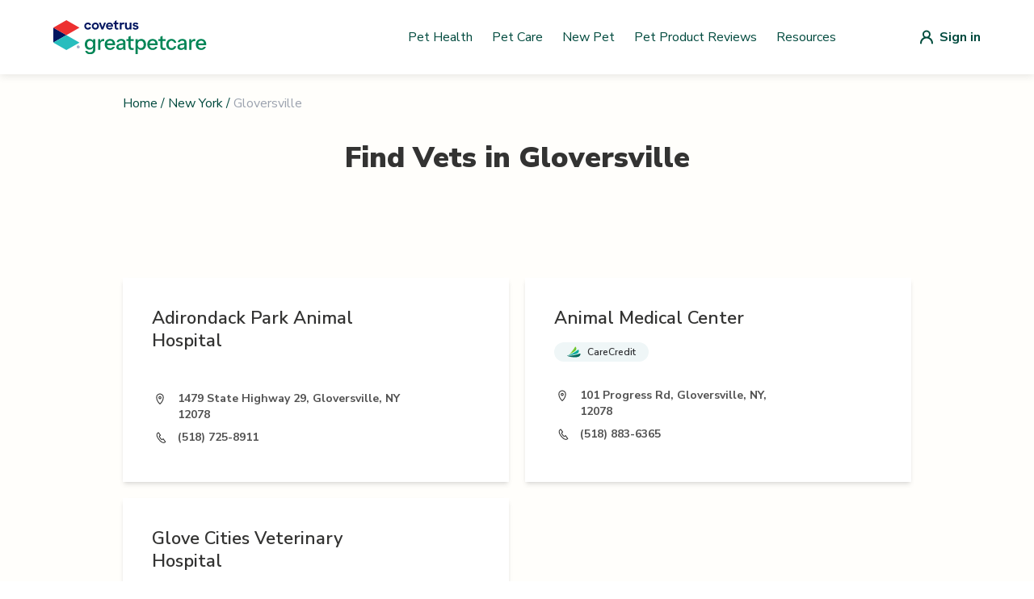

--- FILE ---
content_type: application/javascript; charset=utf-8
request_url: https://vets.greatpetcare.com/_next/static/chunks/pages/%5Bstate%5D-2375d137491e50f6.js
body_size: 3856
content:
(self.webpackChunk_N_E=self.webpackChunk_N_E||[]).push([[408],{7224:function(e,t,r){(window.__NEXT_P=window.__NEXT_P||[]).push(["/[state]",function(){return r(7126)}])},6616:function(e,t){"use strict";t.Z={src:"/_next/static/media/clinic.1b050915.svg",height:20,width:20,blurWidth:0,blurHeight:0}},4426:function(e,t){"use strict";t.Z={src:"/_next/static/media/covetrus-icon.37d97c30.svg",height:15,width:15,blurWidth:0,blurHeight:0}},7825:function(e,t){"use strict";t.Z={src:"/_next/static/media/zipcode.4813f525.svg",height:20,width:20,blurWidth:0,blurHeight:0}},3833:function(e,t,r){"use strict";r.d(t,{O:function(){return c}});var s=r(5893),a=r(7294),n=r(1664),l=r.n(n);let c=e=>{let{links:t,currentPageLabel:r,textColor:n="primaryColor",currentLabelColor:c="gray-400",separator:i="/",wrap:o=!1}=e;return(0,s.jsxs)("div",{className:"flex".concat(o?" flex-wrap":""," text-").concat(n," text-base"),children:[t.map((e,t)=>(0,s.jsxs)(a.Fragment,{children:[(0,s.jsx)(l(),{href:e.href,className:"hover:underline",children:e.label}),(0,s.jsx)("span",{className:"mx-1",children:i})]},"link-".concat(e.label).concat(e.href).concat(t))),r&&(0,s.jsx)("p",{className:"text-".concat(c),children:r})]})}},3572:function(e,t,r){"use strict";r.d(t,{B:function(){return c}});var s=r(5893);r(7294);var a=r(9771),n=r(1664),l=r.n(n);let c=e=>{let{children:t}=e;return(0,s.jsxs)("div",{className:"text-2xl text-gray-600 text-center",children:[(0,s.jsx)(a.Z,{className:"h-16 w-16 mb-4 text-yellow-400 mx-auto"}),(0,s.jsx)(s.Fragment,{children:t}),(0,s.jsx)("div",{className:"mt-6",children:(0,s.jsx)(l(),{href:"/",className:"text-base md:text-2xl text-primaryColor underline",children:"Try New Search"})})]})}},7357:function(e,t,r){"use strict";r.d(t,{w:function(){return l}});var s=r(5893),a=r(9008),n=r.n(a);let l=e=>{let{title:t,description:r}=e;return(0,s.jsxs)(n(),{children:[(0,s.jsx)("title",{children:t}),(0,s.jsx)("meta",{name:"description",content:r})]})}},8583:function(e,t,r){"use strict";r.d(t,{$:function(){return a}});var s=r(5893);let a=e=>{let{className:t=""}=e;return(0,s.jsxs)("svg",{className:"tw-animate-spin mx-6 tw-h-6 tw-w-6 tw-text-gray-400 "+t,xmlns:"http://www.w3.org/2000/svg",fill:"none",viewBox:"0 0 24 24",children:[(0,s.jsx)("circle",{className:"tw-opacity-25",cx:"12",cy:"12",r:"10",stroke:"currentColor",strokeWidth:"4"}),(0,s.jsx)("path",{className:"tw-opacity-75",fill:"currentColor",d:"M4 12a8 8 0 018-8V0C5.373 0 0 5.373 0 12h4zm2 5.291A7.962 7.962 0 014 12H0c0 3.042 1.135 5.824 3 7.938l3-2.647z"})]})}},7189:function(e,t,r){"use strict";r.d(t,{h:function(){return p}});var s=r(5893),a=r(7294);let n=a.forwardRef(function(e,t){return a.createElement("svg",Object.assign({xmlns:"http://www.w3.org/2000/svg",fill:"none",viewBox:"0 0 24 24",strokeWidth:2,stroke:"currentColor","aria-hidden":"true",ref:t},e),a.createElement("path",{strokeLinecap:"round",strokeLinejoin:"round",d:"M21 21l-6-6m2-5a7 7 0 11-14 0 7 7 0 0114 0z"}))});var l=r(7066),c=r(9302),i=r(4426),o=r(5675),d=r.n(o);let u=()=>(0,s.jsxs)("div",{className:"flex mt-1 mb-2 ml-0",children:[(0,s.jsx)(d(),{src:i.Z,alt:"Covetrus logo"}),(0,s.jsx)("p",{className:"text-left break-words ml-1 font-bold text-xs",children:"Trusted Vet Partner"})]}),x=a.forwardRef(function(e,t){return a.createElement("svg",Object.assign({xmlns:"http://www.w3.org/2000/svg",viewBox:"0 0 20 20",fill:"currentColor","aria-hidden":"true",ref:t},e),a.createElement("path",{fillRule:"evenodd",d:"M6.707 4.879A3 3 0 018.828 4H15a3 3 0 013 3v6a3 3 0 01-3 3H8.828a3 3 0 01-2.12-.879l-4.415-4.414a1 1 0 010-1.414l4.414-4.414zm4 2.414a1 1 0 00-1.414 1.414L10.586 10l-1.293 1.293a1 1 0 101.414 1.414L12 11.414l1.293 1.293a1 1 0 001.414-1.414L13.414 10l1.293-1.293a1 1 0 00-1.414-1.414L12 8.586l-1.293-1.293z",clipRule:"evenodd"}))});var h=r(8583);let m=e=>{let{value:t="",onChangeText:r=()=>void 0,onClear:n=()=>void 0,renderResultItem:l=()=>void 0,searchResult:i=[],searching:o=!1,placeholder:d="",onBlur:u=()=>void 0,compact:m=!1,autofocus:p=!0,backdrop:f=!1,onBackdropClick:w=()=>void 0,iconLeft:v=null,maxLength:g=null}=e,[,b]=(0,a.useState)(!1);return(0,s.jsxs)("div",{className:"tw-relative",children:[(0,s.jsxs)("div",{className:"prc-searchbar-container",children:[v,(0,s.jsx)("input",{id:"search-input",onFocus:()=>b(!0),onBlur:()=>{b(!1),u()},placeholder:d,className:(0,c.AK)("border-none focus:shadow-none focus:outline-none focus:ring-0 focus:border-transparent",m?"prc-searchbar-compact":"prc-searchbar"),value:t,onChange:e=>r(e.target.value),autoFocus:p,maxLength:g}),t.length>0&&(0,s.jsx)("button",{className:"tw-ml-2",onClick:n,children:(0,s.jsx)(x,{className:(m?"tw-h-5 tw-w-5":"tw-h-7 tw-w-7")+" tw-text-primaryColor"})})]}),(o||i.length>0)&&(0,s.jsxs)("div",{children:[f&&(0,s.jsx)("div",{className:"tw-fixed tw-bg-black tw-bg-opacity-30 tw-inset-0 tw-z-10",onClick:w}),(0,s.jsxs)("div",{className:"prc-search-card-class",children:[o&&(0,s.jsx)("div",{className:"tw-flex",children:(0,s.jsx)(h.$,{className:"tw-mx-auto"})}),!o&&i.length>0&&(0,s.jsx)("div",{children:i.map(e=>l(e))})]})]})]})},p=e=>{let{onVetSelect:t=e=>void 0,compact:r=!1,autofocus:i=!0,backdrop:o=!1,zipCode:d=!1}=e,[x,h]=(0,a.useState)(""),[p,f]=(0,a.useState)(!1),[w,v]=(0,a.useState)([]);(0,a.useEffect)(()=>{h("")},[d]);let g=e=>{let t=d?e.slice(0,5):e;h(t),j.current(t,d)},b=async function(e,t){if(f(!0),v([]),""==e){f(!1);return}try{let{data:r}=await l.Z.post("/api/vets/search",t?{zipcode:e}:{query:e});f(!1),v((null==r?void 0:r.records)||[])}catch(e){console.error(e),f(!1)}},j=(0,a.useRef)((0,c.Ds)(b,400));return(0,s.jsx)(m,{value:x,onChangeText:g,onClear:()=>g(""),searching:p,searchResult:w,renderResultItem:e=>(0,s.jsxs)("button",{className:"tw-my-2 tw-text-left tw-w-full tw-border-b tw-group",onClick:()=>{v([]),t(e)},children:[(0,s.jsx)("p",{className:"tw-text-lg tw-text-secondaryColor tw-group-hover:tw-text-primaryColor",children:e.name}),(0,s.jsx)("p",{className:"tw-text-md tw-text-gray-400 tw-group-hover:tw-text-gray-600",children:e.address}),e.verified_gpm_practice&&(0,s.jsx)(u,{})]},"vet-search-res-btn-"+e.id),placeholder:"Search by ".concat(d?"Zip Code":"Clinic Name"),compact:r,autofocus:i,backdrop:o,onBackdropClick:()=>v([]),maxLength:d?5:128,iconLeft:(0,s.jsx)(n,{className:"tw-w-5 tw-h-5 tw-text-gray-600 tw-mr-2 tw-flex-shrink-0"})})}},7126:function(e,t,r){"use strict";r.r(t),r.d(t,{__N_SSG:function(){return g}});var s=r(5893),a=r(7294),n=r(6616),l=r(7189),c=r(7825),i=r(5675),o=r.n(i),d=r(1664),u=r.n(d),x=r(1163),h=r(9302),m=r(4768),p=r(3833),f=r(3572),w=r(4709),v=r(7357),g=!0;t.default=e=>{let{stateName:t,cities:r,hasError:i}=e,[d,g]=(0,a.useState)("name"),b=(0,x.useRouter)(),j=(e,r,a)=>(0,s.jsx)("div",{children:(0,s.jsx)(u(),{href:"/".concat(t,"/").concat(e),as:"/".concat((0,m.l)(t),"/").concat((0,m.l)(e)),className:a?"basic-link-xl":"basic-link",children:e})},"state-city-".concat(r));return(0,s.jsxs)(w.S,{children:[(0,s.jsx)(v.w,{title:"Find a Vet – Trusted Veterinarians in ".concat(t,"  | Great Pet"),description:"Looking for a veterinarian in ".concat(t,"? Find local vet clinics, emergency vets, mobile services, and low-cost options.")}),(0,s.jsxs)("div",{className:"container mx-auto flex flex-col pb-12",children:[(0,s.jsxs)("div",{className:"absolute w-full left-0 -mt-6 pt-16 -mb-4 px-8 md:px-6 bg-backgroundSearchVet flex justify-center items-center flex-col pb-20 xs:pb-24 sm:pb-28 md:pb-32",children:[(0,s.jsx)("div",{className:"flex justify-start w-full max-w-3xl pb-4 z-10",children:(0,s.jsx)(p.O,{links:[{label:"Home",href:"/"}],currentPageLabel:(0,h.lS)(t)})}),(0,s.jsx)("h2",{className:"text-center text-4xl text-gray-700 mb-4 font-black",children:"Find a Vet"}),(0,s.jsx)("p",{className:"text-center text-gray-700 mb-8 sm:mx-auto w-full max-w-3xl pb-4",children:"Discover highly-rated veterinary clinics, veterinary hospitals, and specialty services to ensure your pet gets the best possible care. Get started by entering your zip code, clinic name or browse by state to see vets near you."})]}),(0,s.jsxs)("div",{className:"relative w-full max-w-3xl rounded-lg self-center pt-72 sm:pt-64 md:pt-64",children:[(0,s.jsxs)("nav",{className:"relative z-0 rounded-lg shadow flex divide-x divide-gray-200 w-full sm:w-72","aria-label":"Tabs",children:[(0,s.jsxs)("a",{className:(0,h.AK)("name"===d?"text-lightGray font-bold cursor-default":"text-superLightGray cursor-pointer hover:bg-gray-50","rounded-tl-lg","group relative w-36 flex-grow overflow-hidden bg-white py-4 px-4 text-sm font-medium text-center focus:z-10 flex items-center justify-center"),"aria-current":"name"===d?"page":void 0,onClick:"name"===d?()=>{}:()=>{g("name")},children:[(0,s.jsx)(o(),{src:n.Z,alt:"Search by Clinic",width:20,height:20}),(0,s.jsx)("span",{className:"pl-2",children:"Clinic"}),(0,s.jsx)("span",{"aria-hidden":"true",className:(0,h.AK)("name"===d?"bg-primaryColor":"bg-transparent","absolute inset-x-0 bottom-0 h-1.5")})]}),(0,s.jsxs)("a",{className:(0,h.AK)("zipcode"===d?"text-lightGray font-bold cursor-default":"text-superLightGray cursor-pointer hover:bg-gray-50","rounded-tr-lg","group relative w-36 flex-grow overflow-hidden bg-white py-4 px-4 text-sm font-medium text-center focus:z-10 flex items-center justify-center"),"aria-current":"zipcode"===d?"page":void 0,onClick:"zipcode"===d?()=>{}:()=>{g("zipcode")},children:[(0,s.jsx)(o(),{src:c.Z,alt:"Search by Zip Code",width:20,height:20}),(0,s.jsx)("span",{className:"pl-2",children:"Zip Code"}),(0,s.jsx)("span",{"aria-hidden":"true",className:(0,h.AK)("zipcode"===d?"bg-primaryColor":"bg-transparent","absolute inset-x-0 bottom-0 h-1.5")})]})]}),(0,s.jsx)("div",{className:"sm:mx-auto w-full max-w-3xl px-4 sm:px-10 py-9 bg-white shadow-nav rounded-tr-lg rounded-b-lg",children:(0,s.jsx)(l.h,{onVetSelect:e=>{var t,r;let s=(null==e?void 0:null===(r=e.address)||void 0===r?void 0:null===(t=r.split(","))||void 0===t?void 0:t[1])||"",a=s?(0,m.l)(s.trim()):"";a?b.push("/".concat(a,"/").concat((0,m.l)(e.name),"/").concat(e.id)):b.push("/vet/".concat((0,m.l)(e.name),"/").concat(e.id))},zipCode:"zipcode"===d,backdrop:!0})})]}),(0,s.jsx)("main",{className:"state",children:(0,s.jsxs)("section",{className:"state__content mt-6",children:[i&&(0,s.jsx)(f.B,{children:(0,s.jsxs)("p",{className:"text-base md:text-2xl",children:["We are temporarily unable to serve you with the cities for the state of ",(0,s.jsxs)("b",{children:[(0,h.lS)(t),"."]})]})}),!i&&(0,s.jsx)("div",{children:(0,s.jsxs)("div",{children:[(0,s.jsx)("h3",{className:"text-xl text-gray-400 text-center mt-8",children:"Explore Cities"}),(null==r?void 0:r.length)>0&&(0,s.jsx)("div",{className:"flex flex-wrap justify-center mt-6 gap-2",children:r.map((e,t)=>j(e.city,t))})]})})]})})]})]})}},4768:function(e,t,r){"use strict";r.d(t,{B:function(){return a},l:function(){return s}});let s=e=>e?e.toLowerCase().split(" ").join("-").replace(/\//g,"-").replace(/[^a-z0-9-_]/g,"").replace(/-{2,}/g,"-"):"",a=e=>e.split("-").map(e=>e[0].toUpperCase()+e.substring(1)).join(" ")},9008:function(e,t,r){e.exports=r(3867)},9771:function(e,t,r){"use strict";var s=r(7294);let a=s.forwardRef(function(e,t){return s.createElement("svg",Object.assign({xmlns:"http://www.w3.org/2000/svg",viewBox:"0 0 20 20",fill:"currentColor","aria-hidden":"true",ref:t},e),s.createElement("path",{fillRule:"evenodd",d:"M18 10a8 8 0 11-16 0 8 8 0 0116 0zm-7-4a1 1 0 11-2 0 1 1 0 012 0zM9 9a1 1 0 000 2v3a1 1 0 001 1h1a1 1 0 100-2v-3a1 1 0 00-1-1H9z",clipRule:"evenodd"}))});t.Z=a}},function(e){e.O(0,[477,479,888,774,179],function(){return e(e.s=7224)}),_N_E=e.O()}]);

--- FILE ---
content_type: application/javascript; charset=utf-8
request_url: https://vets.greatpetcare.com/_next/static/chunks/241-2c88895d98d41b1f.js
body_size: 6758
content:
"use strict";(self.webpackChunk_N_E=self.webpackChunk_N_E||[]).push([[241],{6241:function(e,t,n){let r,o,l,a,i,u;n.d(t,{V:function(){return ed}});var c,s,d=n(7294),f=n.t(d,2),p=n(5655),m=n(8354),v=n(2784),g=n(5729),h=n(8916),E=n(9523),w=n(7563),T=n(6577),y=n(4751);function b(e,t){let n=(0,d.useRef)([]),r=(0,m.z)(e);(0,d.useEffect)(()=>{let e=[...n.current];for(let[o,l]of t.entries())if(n.current[o]!==l){let o=r(t,e);return n.current=t,o}},[r,...t])}var C=n(1228);let L=[];!function(e){function t(){"loading"!==document.readyState&&(e(),document.removeEventListener("DOMContentLoaded",t))}"undefined"!=typeof document&&(document.addEventListener("DOMContentLoaded",t),t())}(()=>{function e(e){e.target instanceof HTMLElement&&e.target!==document.body&&L[0]!==e.target&&(L.unshift(e.target),(L=L.filter(e=>null!=e&&e.isConnected)).splice(10))}window.addEventListener("click",e,{capture:!0}),window.addEventListener("mousedown",e,{capture:!0}),window.addEventListener("focus",e,{capture:!0}),document.body.addEventListener("click",e,{capture:!0}),document.body.addEventListener("mousedown",e,{capture:!0}),document.body.addEventListener("focus",e,{capture:!0})});var P=n(8766),M=n(6116),O=n(7378),R=n(3619);function D(e){if(!e)return new Set;if("function"==typeof e)return new Set(e());let t=new Set;for(let n of e.current)n.current instanceof HTMLElement&&t.add(n.current);return t}var S=((r=S||{})[r.None=1]="None",r[r.InitialFocus=2]="InitialFocus",r[r.TabLock=4]="TabLock",r[r.FocusLock=8]="FocusLock",r[r.RestoreFocus=16]="RestoreFocus",r[r.All=30]="All",r);let k=Object.assign((0,R.yV)(function(e,t){let n=(0,d.useRef)(null),r=(0,T.T)(n,t),{initialFocus:o,containers:l,features:a=30,...i}=e;(0,w.H)()||(a=1);let u=(0,E.i)(n);!function(e,t){let{ownerDocument:n}=e,r=function(){let e=!(arguments.length>0)||void 0===arguments[0]||arguments[0],t=(0,d.useRef)(L.slice());return b((e,n)=>{let[r]=e,[o]=n;!0===o&&!1===r&&(0,O.Y)(()=>{t.current.splice(0)}),!1===o&&!0===r&&(t.current=L.slice())},[e,L,t]),(0,m.z)(()=>{var e;return null!=(e=t.current.find(e=>null!=e&&e.isConnected))?e:null})}(t);b(()=>{t||(null==n?void 0:n.activeElement)===(null==n?void 0:n.body)&&(0,P.C5)(r())},[t]),(0,h.L)(()=>{t&&(0,P.C5)(r())})}({ownerDocument:u},!!(16&a));let c=function(e,t){let{ownerDocument:n,container:r,initialFocus:o}=e,l=(0,d.useRef)(null),a=(0,g.t)();return b(()=>{if(!t)return;let e=r.current;e&&(0,O.Y)(()=>{if(!a.current)return;let t=null==n?void 0:n.activeElement;if(null!=o&&o.current){if((null==o?void 0:o.current)===t){l.current=t;return}}else if(e.contains(t)){l.current=t;return}null!=o&&o.current?(0,P.C5)(o.current):(0,P.jA)(e,P.TO.First)===P.fE.Error&&console.warn("There are no focusable elements inside the <FocusTrap />"),l.current=null==n?void 0:n.activeElement})},[t]),l}({ownerDocument:u,container:n,initialFocus:o},!!(2&a));!function(e,t){let{ownerDocument:n,container:r,containers:o,previousActiveElement:l}=e,a=(0,g.t)();(0,v.O)(null==n?void 0:n.defaultView,"focus",e=>{if(!t||!a.current)return;let n=D(o);r.current instanceof HTMLElement&&n.add(r.current);let i=l.current;if(!i)return;let u=e.target;u&&u instanceof HTMLElement?A(n,u)?(l.current=u,(0,P.C5)(u)):(e.preventDefault(),e.stopPropagation(),(0,P.C5)(i)):(0,P.C5)(l.current)},!0)}({ownerDocument:u,container:n,containers:l,previousActiveElement:c},!!(8&a));let s=(0,y.l)(),f=(0,m.z)(e=>{let t=n.current;t&&(0,M.E)(s.current,{[y.N.Forwards]:()=>{(0,P.jA)(t,P.TO.First,{skipElements:[e.relatedTarget]})},[y.N.Backwards]:()=>{(0,P.jA)(t,P.TO.Last,{skipElements:[e.relatedTarget]})}})}),S=(0,p.G)(),k=(0,d.useRef)(!1);return d.createElement(d.Fragment,null,!!(4&a)&&d.createElement(C._,{as:"button",type:"button","data-headlessui-focus-guard":!0,onFocus:f,features:C.A.Focusable}),(0,R.sY)({ourProps:{ref:r,onKeyDown(e){"Tab"==e.key&&(k.current=!0,S.requestAnimationFrame(()=>{k.current=!1}))},onBlur(e){let t=D(l);n.current instanceof HTMLElement&&t.add(n.current);let r=e.relatedTarget;r instanceof HTMLElement&&"true"!==r.dataset.headlessuiFocusGuard&&(A(t,r)||(k.current?(0,P.jA)(n.current,(0,M.E)(s.current,{[y.N.Forwards]:()=>P.TO.Next,[y.N.Backwards]:()=>P.TO.Previous})|P.TO.WrapAround,{relativeTo:e.target}):e.target instanceof HTMLElement&&(0,P.C5)(e.target)))}},theirProps:i,defaultTag:"div",name:"FocusTrap"}),!!(4&a)&&d.createElement(C._,{as:"button",type:"button","data-headlessui-focus-guard":!0,onFocus:f,features:C.A.Focusable}))}),{features:S});function A(e,t){for(let n of e)if(n.contains(t))return!0;return!1}var F=n(3811);let{useState:N,useEffect:H,useLayoutEffect:x,useDebugValue:Y}=f;void 0!==window.document&&window.document.createElement;let V=f.useSyncExternalStore;var z=n(7110),_=n(7122),B=n(6061);let I=(c=()=>new Map,s={PUSH(e,t){var n;let r=null!=(n=this.get(e))?n:{doc:e,count:0,d:(0,_.k)(),meta:new Set};return r.count++,r.meta.add(t),this.set(e,r),this},POP(e,t){let n=this.get(e);return n&&(n.count--,n.meta.delete(t)),this},SCROLL_PREVENT(e){let t,{doc:n,d:r,meta:o}=e,l={doc:n,d:r,meta:function(e){let t={};for(let n of e)Object.assign(t,n(t));return t}(o)},a=[(0,B.gn)()?{before(e){let{doc:t,d:n,meta:r}=e;function o(e){return r.containers.flatMap(e=>e()).some(t=>t.contains(e))}n.microTask(()=>{var e;if("auto"!==window.getComputedStyle(t.documentElement).scrollBehavior){let e=(0,_.k)();e.style(t.documentElement,"scrollBehavior","auto"),n.add(()=>n.microTask(()=>e.dispose()))}let r=null!=(e=window.scrollY)?e:window.pageYOffset,l=null;n.addEventListener(t,"click",e=>{if(e.target instanceof HTMLElement)try{let n=e.target.closest("a");if(!n)return;let{hash:r}=new URL(n.href),a=t.querySelector(r);a&&!o(a)&&(l=a)}catch(e){}},!0),n.addEventListener(t,"touchstart",e=>{if(e.target instanceof HTMLElement){if(o(e.target)){let t=e.target;for(;t.parentElement&&o(t.parentElement);)t=t.parentElement;n.style(t,"overscrollBehavior","contain")}else n.style(e.target,"touchAction","none")}}),n.addEventListener(t,"touchmove",e=>{if(e.target instanceof HTMLElement){if(o(e.target)){let t=e.target;for(;t.parentElement&&""!==t.dataset.headlessuiPortal&&!(t.scrollHeight>t.clientHeight||t.scrollWidth>t.clientWidth);)t=t.parentElement;""===t.dataset.headlessuiPortal&&e.preventDefault()}else e.preventDefault()}},{passive:!1}),n.add(()=>{var e;r!==(null!=(e=window.scrollY)?e:window.pageYOffset)&&window.scrollTo(0,r),l&&l.isConnected&&(l.scrollIntoView({block:"nearest"}),l=null)})})}}:{},{before(e){var n;let{doc:r}=e,o=r.documentElement;t=(null!=(n=r.defaultView)?n:window).innerWidth-o.clientWidth},after(e){let{doc:n,d:r}=e,o=n.documentElement,l=o.clientWidth-o.offsetWidth,a=t-l;r.style(o,"paddingRight","".concat(a,"px"))}},{before(e){let{doc:t,d:n}=e;n.style(t.documentElement,"overflow","hidden")}}];a.forEach(e=>{let{before:t}=e;return null==t?void 0:t(l)}),a.forEach(e=>{let{after:t}=e;return null==t?void 0:t(l)})},SCROLL_ALLOW(e){let{d:t}=e;t.dispose()},TEARDOWN(e){let{doc:t}=e;this.delete(t)}},o=c(),l=new Set,{getSnapshot:()=>o,subscribe:e=>(l.add(e),()=>l.delete(e)),dispatch(e){for(var t=arguments.length,n=Array(t>1?t-1:0),r=1;r<t;r++)n[r-1]=arguments[r];let a=s[e].call(o,...n);a&&(o=a,l.forEach(e=>e()))}});I.subscribe(()=>{let e=I.getSnapshot(),t=new Map;for(let[n]of e)t.set(n,n.documentElement.style.overflow);for(let n of e.values()){let e="hidden"===t.get(n.doc),r=0!==n.count;(r&&!e||!r&&e)&&I.dispatch(n.count>0?"SCROLL_PREVENT":"SCROLL_ALLOW",n),0===n.count&&I.dispatch("TEARDOWN",n)}});var W=n(9656);let j=new Map,U=new Map;function q(e){let t=!(arguments.length>1)||void 0===arguments[1]||arguments[1];(0,z.e)(()=>{var n;if(!t)return;let r="function"==typeof e?e():e.current;if(!r)return;let o=null!=(n=U.get(r))?n:0;return U.set(r,o+1),0!==o||(j.set(r,{"aria-hidden":r.getAttribute("aria-hidden"),inert:r.inert}),r.setAttribute("aria-hidden","true"),r.inert=!0),function(){var e;if(!r)return;let t=null!=(e=U.get(r))?e:1;if(1===t?U.delete(r):U.set(r,t-1),1!==t)return;let n=j.get(r);n&&(null===n["aria-hidden"]?r.removeAttribute("aria-hidden"):r.setAttribute("aria-hidden",n["aria-hidden"]),r.inert=n.inert,j.delete(r))}},[e,t])}var G=n(382),Z=n(5272),K=n(1365),J=n(9834);let Q=(0,d.createContext)(()=>{});Q.displayName="StackContext";var X=((a=X||{})[a.Add=0]="Add",a[a.Remove=1]="Remove",a);function $(e){let{children:t,onUpdate:n,type:r,element:o,enabled:l}=e,a=(0,d.useContext)(Q),i=(0,m.z)(function(){for(var e=arguments.length,t=Array(e),r=0;r<e;r++)t[r]=arguments[r];null==n||n(...t),a(...t)});return(0,z.e)(()=>{let e=void 0===l||!0===l;return e&&i(0,r,o),()=>{e&&i(1,r,o)}},[i,r,o,l]),d.createElement(Q.Provider,{value:i},t)}var ee=n(7257);let et=(0,d.createContext)(null),en=Object.assign((0,R.yV)(function(e,t){let n=(0,W.M)(),{id:r="headlessui-description-".concat(n),...o}=e,l=function e(){let t=(0,d.useContext)(et);if(null===t){let t=Error("You used a <Description /> component, but it is not inside a relevant parent.");throw Error.captureStackTrace&&Error.captureStackTrace(t,e),t}return t}(),a=(0,T.T)(t);(0,z.e)(()=>l.register(r),[r,l.register]);let i={ref:a,...l.props,id:r};return(0,R.sY)({ourProps:i,theirProps:o,slot:l.slot||{},defaultTag:"p",name:l.name||"Description"})}),{});var er=n(1237),eo=((i=eo||{})[i.Open=0]="Open",i[i.Closed=1]="Closed",i),el=((u=el||{})[u.SetTitleId=0]="SetTitleId",u);let ea={0:(e,t)=>e.titleId===t.id?e:{...e,titleId:t.id}},ei=(0,d.createContext)(null);function eu(e){let t=(0,d.useContext)(ei);if(null===t){let t=Error("<".concat(e," /> is missing a parent <Dialog /> component."));throw Error.captureStackTrace&&Error.captureStackTrace(t,eu),t}return t}function ec(e,t){return(0,M.E)(t.type,ea,e,t)}ei.displayName="DialogContext";let es=R.AN.RenderStrategy|R.AN.Static,ed=Object.assign((0,R.yV)(function(e,t){let n=(0,W.M)(),{id:r="headlessui-dialog-".concat(n),open:o,onClose:l,initialFocus:a,role:i="dialog",__demoMode:u=!1,...c}=e,[s,f]=(0,d.useState)(0),p=(0,d.useRef)(!1);i="dialog"===i||"alertdialog"===i?i:(p.current||(p.current=!0,console.warn("Invalid role [".concat(i,"] passed to <Dialog />. Only `dialog` and and `alertdialog` are supported. Using `dialog` instead."))),"dialog");let g=(0,K.oJ)();void 0===o&&null!==g&&(o=(g&K.ZM.Open)===K.ZM.Open);let h=(0,d.useRef)(null),y=(0,T.T)(h,t),b=(0,E.i)(h),C=e.hasOwnProperty("open")||null!==g,L=e.hasOwnProperty("onClose");if(!C&&!L)throw Error("You have to provide an `open` and an `onClose` prop to the `Dialog` component.");if(!C)throw Error("You provided an `onClose` prop to the `Dialog`, but forgot an `open` prop.");if(!L)throw Error("You provided an `open` prop to the `Dialog`, but forgot an `onClose` prop.");if("boolean"!=typeof o)throw Error("You provided an `open` prop to the `Dialog`, but the value is not a boolean. Received: ".concat(o));if("function"!=typeof l)throw Error("You provided an `onClose` prop to the `Dialog`, but the value is not a function. Received: ".concat(l));let P=o?0:1,[O,D]=(0,d.useReducer)(ec,{titleId:null,descriptionId:null,panelRef:(0,d.createRef)()}),S=(0,m.z)(()=>l(!1)),A=(0,m.z)(e=>D({type:0,id:e})),N=!!(0,w.H)()&&!u&&0===P,H=s>1,x=null!==(0,d.useContext)(ei),[Y,_]=(0,F.k)(),{resolveContainers:B,mainTreeNodeRef:j,MainTreeNode:U}=(0,Z.v)({portals:Y,defaultContainers:[{get current(){var Q;return null!=(Q=O.panelRef.current)?Q:h.current}}]}),ee=null!==g&&(g&K.ZM.Closing)===K.ZM.Closing,en=!x&&!ee&&N;q((0,d.useCallback)(()=>{var e,t;return null!=(t=Array.from(null!=(e=null==b?void 0:b.querySelectorAll("body > *"))?e:[]).find(e=>"headlessui-portal-root"!==e.id&&e.contains(j.current)&&e instanceof HTMLElement))?t:null},[j]),en);let eo=!!H||N;q((0,d.useCallback)(()=>{var e,t;return null!=(t=Array.from(null!=(e=null==b?void 0:b.querySelectorAll("[data-headlessui-portal]"))?e:[]).find(e=>e.contains(j.current)&&e instanceof HTMLElement))?t:null},[j]),eo);let el=!(!N||H);(0,G.O)(B,e=>{e.preventDefault(),S()},el);let ea=!(H||0!==P);(0,v.O)(null==b?void 0:b.defaultView,"keydown",e=>{ea&&(e.defaultPrevented||e.key===er.R.Escape&&(e.preventDefault(),e.stopPropagation(),S()))}),function(e,t){var n;let r,o,l=arguments.length>2&&void 0!==arguments[2]?arguments[2]:()=>[document.body];n=e=>{var t;return{containers:[...null!=(t=e.containers)?t:[],l]}},r=V(I.subscribe,I.getSnapshot,I.getSnapshot),(o=e?r.get(e):void 0)&&o.count,(0,z.e)(()=>{if(!(!e||!t))return I.dispatch("PUSH",e,n),()=>I.dispatch("POP",e,n)},[t,e])}(b,!(ee||0!==P||x),B),(0,d.useEffect)(()=>{if(0!==P||!h.current)return;let e=new ResizeObserver(e=>{for(let t of e){let e=t.target.getBoundingClientRect();0===e.x&&0===e.y&&0===e.width&&0===e.height&&S()}});return e.observe(h.current),()=>e.disconnect()},[P,h,S]);let[eu,ed]=function(){let[e,t]=(0,d.useState)([]);return[e.length>0?e.join(" "):void 0,(0,d.useMemo)(()=>function(e){let n=(0,m.z)(e=>(t(t=>[...t,e]),()=>t(t=>{let n=t.slice(),r=n.indexOf(e);return -1!==r&&n.splice(r,1),n}))),r=(0,d.useMemo)(()=>({register:n,slot:e.slot,name:e.name,props:e.props}),[n,e.slot,e.name,e.props]);return d.createElement(et.Provider,{value:r},e.children)},[t])]}(),ef=(0,d.useMemo)(()=>[{dialogState:P,close:S,setTitleId:A},O],[P,O,S,A]),ep=(0,d.useMemo)(()=>({open:0===P}),[P]),em={ref:y,id:r,role:i,"aria-modal":0===P||void 0,"aria-labelledby":O.titleId,"aria-describedby":eu};return d.createElement($,{type:"Dialog",enabled:0===P,element:h,onUpdate:(0,m.z)((e,t)=>{"Dialog"===t&&(0,M.E)(e,{[X.Add]:()=>f(e=>e+1),[X.Remove]:()=>f(e=>e-1)})})},d.createElement(J.O,{force:!0},d.createElement(F.h,null,d.createElement(ei.Provider,{value:ef},d.createElement(F.h.Group,{target:h},d.createElement(J.O,{force:!1},d.createElement(ed,{slot:ep,name:"Dialog.Description"},d.createElement(k,{initialFocus:a,containers:B,features:N?(0,M.E)(H?"parent":"leaf",{parent:k.features.RestoreFocus,leaf:k.features.All&~k.features.FocusLock}):k.features.None},d.createElement(_,null,(0,R.sY)({ourProps:em,theirProps:c,slot:ep,defaultTag:"div",features:es,visible:0===P,name:"Dialog"}))))))))),d.createElement(U,null))}),{Backdrop:(0,R.yV)(function(e,t){let n=(0,W.M)(),{id:r="headlessui-dialog-backdrop-".concat(n),...o}=e,[{dialogState:l},a]=eu("Dialog.Backdrop"),i=(0,T.T)(t);(0,d.useEffect)(()=>{if(null===a.panelRef.current)throw Error("A <Dialog.Backdrop /> component is being used, but a <Dialog.Panel /> component is missing.")},[a.panelRef]);let u=(0,d.useMemo)(()=>({open:0===l}),[l]);return d.createElement(J.O,{force:!0},d.createElement(F.h,null,(0,R.sY)({ourProps:{ref:i,id:r,"aria-hidden":!0},theirProps:o,slot:u,defaultTag:"div",name:"Dialog.Backdrop"})))}),Panel:(0,R.yV)(function(e,t){let n=(0,W.M)(),{id:r="headlessui-dialog-panel-".concat(n),...o}=e,[{dialogState:l},a]=eu("Dialog.Panel"),i=(0,T.T)(t,a.panelRef),u=(0,d.useMemo)(()=>({open:0===l}),[l]),c=(0,m.z)(e=>{e.stopPropagation()});return(0,R.sY)({ourProps:{ref:i,id:r,onClick:c},theirProps:o,slot:u,defaultTag:"div",name:"Dialog.Panel"})}),Overlay:(0,R.yV)(function(e,t){let n=(0,W.M)(),{id:r="headlessui-dialog-overlay-".concat(n),...o}=e,[{dialogState:l,close:a}]=eu("Dialog.Overlay"),i=(0,T.T)(t),u=(0,m.z)(e=>{if(e.target===e.currentTarget){if((0,ee.P)(e.currentTarget))return e.preventDefault();e.preventDefault(),e.stopPropagation(),a()}}),c=(0,d.useMemo)(()=>({open:0===l}),[l]);return(0,R.sY)({ourProps:{ref:i,id:r,"aria-hidden":!0,onClick:u},theirProps:o,slot:c,defaultTag:"div",name:"Dialog.Overlay"})}),Title:(0,R.yV)(function(e,t){let n=(0,W.M)(),{id:r="headlessui-dialog-title-".concat(n),...o}=e,[{dialogState:l,setTitleId:a}]=eu("Dialog.Title"),i=(0,T.T)(t);(0,d.useEffect)(()=>(a(r),()=>a(null)),[r,a]);let u=(0,d.useMemo)(()=>({open:0===l}),[l]);return(0,R.sY)({ourProps:{ref:i,id:r},theirProps:o,slot:u,defaultTag:"h2",name:"Dialog.Title"})}),Description:en})},3811:function(e,t,n){n.d(t,{h:function(){return w},k:function(){return E}});var r=n(7294),o=n(3935),l=n(8354),a=n(7110),i=n(8916),u=n(9523),c=n(7563),s=n(6577),d=n(9834),f=n(3659),p=n(3619);let m=r.Fragment,v=r.Fragment,g=(0,r.createContext)(null),h=(0,r.createContext)(null);function E(){let e=(0,r.useContext)(h),t=(0,r.useRef)([]),n=(0,l.z)(n=>(t.current.push(n),e&&e.register(n),()=>o(n))),o=(0,l.z)(n=>{let r=t.current.indexOf(n);-1!==r&&t.current.splice(r,1),e&&e.unregister(n)}),a=(0,r.useMemo)(()=>({register:n,unregister:o,portals:t}),[n,o,t]);return[t,(0,r.useMemo)(()=>function(e){let{children:t}=e;return r.createElement(h.Provider,{value:a},t)},[a])]}let w=Object.assign((0,p.yV)(function(e,t){let n=(0,r.useRef)(null),l=(0,s.T)((0,s.h)(e=>{n.current=e}),t),v=(0,u.i)(n),E=function(e){let t=(0,d.n)(),n=(0,r.useContext)(g),o=(0,u.i)(e),[l,a]=(0,r.useState)(()=>{if(!t&&null!==n||f.O.isServer)return null;let e=null==o?void 0:o.getElementById("headlessui-portal-root");if(e)return e;if(null===o)return null;let r=o.createElement("div");return r.setAttribute("id","headlessui-portal-root"),o.body.appendChild(r)});return(0,r.useEffect)(()=>{null!==l&&(null!=o&&o.body.contains(l)||null==o||o.body.appendChild(l))},[l,o]),(0,r.useEffect)(()=>{t||null!==n&&a(n.current)},[n,a,t]),l}(n),[w]=(0,r.useState)(()=>{var e;return f.O.isServer?null:null!=(e=null==v?void 0:v.createElement("div"))?e:null}),T=(0,r.useContext)(h),y=(0,c.H)();return(0,a.e)(()=>{!E||!w||E.contains(w)||(w.setAttribute("data-headlessui-portal",""),E.appendChild(w))},[E,w]),(0,a.e)(()=>{if(w&&T)return T.register(w)},[T,w]),(0,i.L)(()=>{var e;E&&w&&(w instanceof Node&&E.contains(w)&&E.removeChild(w),E.childNodes.length<=0&&(null==(e=E.parentElement)||e.removeChild(E)))}),y&&E&&w?(0,o.createPortal)((0,p.sY)({ourProps:{ref:l},theirProps:e,defaultTag:m,name:"Portal"}),w):null}),{Group:(0,p.yV)(function(e,t){let{target:n,...o}=e,l={ref:(0,s.T)(t)};return r.createElement(g.Provider,{value:n},(0,p.sY)({ourProps:l,theirProps:o,defaultTag:v,name:"Popover.Group"}))})})},2784:function(e,t,n){n.d(t,{O:function(){return l}});var r=n(7294),o=n(9438);function l(e,t,n,l){let a=(0,o.E)(n);(0,r.useEffect)(()=>{function n(e){a.current(e)}return(e=null!=e?e:window).addEventListener(t,n,l),()=>e.removeEventListener(t,n,l)},[e,t,l])}},8916:function(e,t,n){n.d(t,{L:function(){return a}});var r=n(7294),o=n(7378),l=n(8354);function a(e){let t=(0,l.z)(e),n=(0,r.useRef)(!1);(0,r.useEffect)(()=>(n.current=!1,()=>{n.current=!0,(0,o.Y)(()=>{n.current&&t()})}),[t])}},5272:function(e,t,n){n.d(t,{H:function(){return u},v:function(){return i}});var r=n(7294),o=n(1228),l=n(8354),a=n(9523);function i(){var e;let{defaultContainers:t=[],portals:n,mainTreeNodeRef:i}=arguments.length>0&&void 0!==arguments[0]?arguments[0]:{},u=(0,r.useRef)(null!=(e=null==i?void 0:i.current)?e:null),c=(0,a.i)(u),s=(0,l.z)(()=>{var e,r,o;let l=[];for(let e of t)null!==e&&(e instanceof HTMLElement?l.push(e):"current"in e&&e.current instanceof HTMLElement&&l.push(e.current));if(null!=n&&n.current)for(let e of n.current)l.push(e);for(let t of null!=(e=null==c?void 0:c.querySelectorAll("html > *, body > *"))?e:[])t!==document.body&&t!==document.head&&t instanceof HTMLElement&&"headlessui-portal-root"!==t.id&&(t.contains(u.current)||t.contains(null==(o=null==(r=u.current)?void 0:r.getRootNode())?void 0:o.host)||l.some(e=>t.contains(e))||l.push(t));return l});return{resolveContainers:s,contains:(0,l.z)(e=>s().some(t=>t.contains(e))),mainTreeNodeRef:u,MainTreeNode:(0,r.useMemo)(()=>function(){return null!=i?null:r.createElement(o._,{features:o.A.Hidden,ref:u})},[u,i])}}function u(){let e=(0,r.useRef)(null);return{mainTreeNodeRef:e,MainTreeNode:(0,r.useMemo)(()=>function(){return r.createElement(o._,{features:o.A.Hidden,ref:e})},[e])}}},4751:function(e,t,n){let r;n.d(t,{N:function(){return a},l:function(){return i}});var o=n(7294),l=n(5495),a=((r=a||{})[r.Forwards=0]="Forwards",r[r.Backwards=1]="Backwards",r);function i(){let e=(0,o.useRef)(0);return(0,l.s)("keydown",t=>{"Tab"===t.key&&(e.current=t.shiftKey?1:0)},!0),e}},1228:function(e,t,n){let r;n.d(t,{A:function(){return l},_:function(){return a}});var o=n(3619),l=((r=l||{})[r.None=1]="None",r[r.Focusable=2]="Focusable",r[r.Hidden=4]="Hidden",r);let a=(0,o.yV)(function(e,t){var n;let{features:r=1,...l}=e,a={ref:t,"aria-hidden":(2&r)==2||(null!=(n=l["aria-hidden"])?n:void 0),hidden:(4&r)==4||void 0,style:{position:"fixed",top:1,left:1,width:1,height:0,padding:0,margin:-1,overflow:"hidden",clip:"rect(0, 0, 0, 0)",whiteSpace:"nowrap",borderWidth:"0",...(4&r)==4&&(2&r)!=2&&{display:"none"}}};return(0,o.sY)({ourProps:a,theirProps:l,slot:{},defaultTag:"div",name:"Hidden"})})},9834:function(e,t,n){n.d(t,{O:function(){return a},n:function(){return l}});var r=n(7294);let o=(0,r.createContext)(!1);function l(){return(0,r.useContext)(o)}function a(e){return r.createElement(o.Provider,{value:e.force},e.children)}}}]);